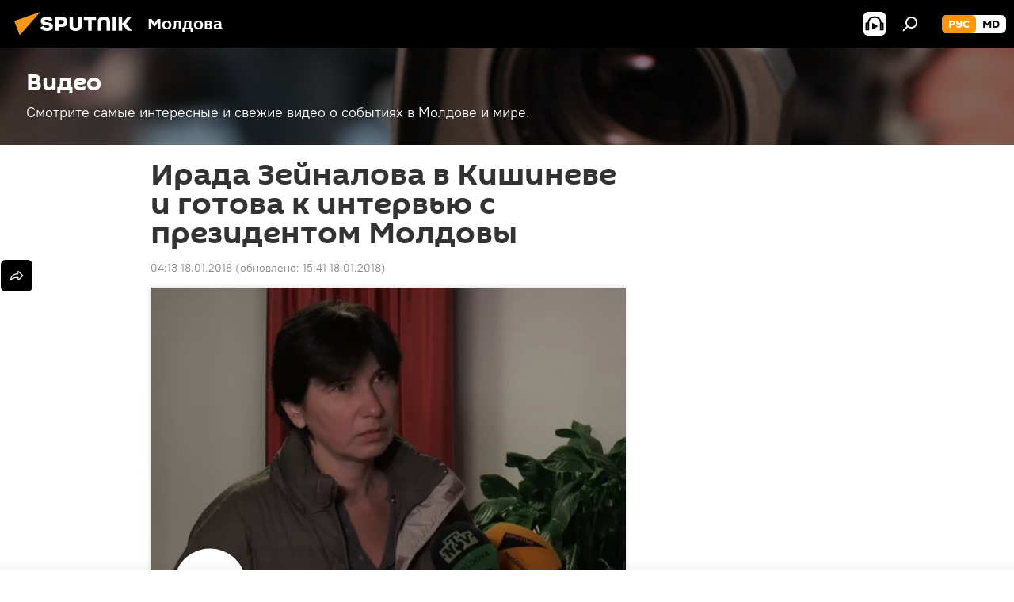

--- FILE ---
content_type: text/html; charset=utf-8
request_url: https://md.sputniknews.ru/20180118/Irada-Zejnalova-Kishinev-gotova-intervju-prezident-Moldovy-16746317.html
body_size: 22267
content:
<!DOCTYPE html><html lang="ru" data-lang="rus" data-charset="" dir="ltr"><head prefix="og: http://ogp.me/ns# fb: http://ogp.me/ns/fb# article: http://ogp.me/ns/article#"><title>Ирада Зейналова в Кишиневе и готова к интервью с президентом Молдовы - 18.01.2018, Sputnik Молдова</title><meta name="description" content="Российская журналистка Ирада Зейналова рассказала о накладке во время поездки в Молдову для интервью с президентом страны, гостеприимстве пограничников и... 18.01.2018, Sputnik Молдова"><meta name="keywords" content="мультимедиа, кишинев, россия, республика молдова, москва, игорь додон, ирада зейналова, нтв, эхо дня: самое интересное за 24 часа"><meta http-equiv="X-UA-Compatible" content="IE=edge,chrome=1"><meta http-equiv="Content-Type" content="text/html; charset=utf-8"><meta name="robots" content="index, follow, max-image-preview:large"><meta name="viewport" content="width=device-width, initial-scale=1.0, maximum-scale=1.0, user-scalable=yes"><meta name="HandheldFriendly" content="true"><meta name="MobileOptimzied" content="width"><meta name="referrer" content="always"><meta name="format-detection" content="telephone=no"><meta name="format-detection" content="address=no"><link rel="alternate" type="application/rss+xml" href="https://md.sputniknews.ru/export/rss2/archive/index.xml"><link rel="canonical" href="https://md.sputniknews.ru/20180118/Irada-Zejnalova-Kishinev-gotova-intervju-prezident-Moldovy-16746317.html"><link rel="preload" as="image" href="https://cdnn1.img.md.sputniknews.com/img/1674/62/16746241_0:0:1910:1079_600x0_80_0_0_edf27ccd9939c48c1c5d298660c6fa7b.jpg.webp"><link rel="preconnect" href="https://cdnn1.img.md.sputniknews.com/images/"><link rel="dns-prefetch" href="https://cdnn1.img.md.sputniknews.com/images/"><link rel="alternate" hreflang="ru" href="https://md.sputniknews.ru/20180118/Irada-Zejnalova-Kishinev-gotova-intervju-prezident-Moldovy-16746317.html"><link rel="alternate" hreflang="x-default" href="https://md.sputniknews.ru/20180118/Irada-Zejnalova-Kishinev-gotova-intervju-prezident-Moldovy-16746317.html"><link rel="apple-touch-icon" sizes="57x57" href="https://cdnn1.img.md.sputniknews.com/i/favicon/favicon-57x57.png"><link rel="apple-touch-icon" sizes="60x60" href="https://cdnn1.img.md.sputniknews.com/i/favicon/favicon-60x60.png"><link rel="apple-touch-icon" sizes="72x72" href="https://cdnn1.img.md.sputniknews.com/i/favicon/favicon-72x72.png"><link rel="apple-touch-icon" sizes="76x76" href="https://cdnn1.img.md.sputniknews.com/i/favicon/favicon-76x76.png"><link rel="apple-touch-icon" sizes="114x114" href="https://cdnn1.img.md.sputniknews.com/i/favicon/favicon-114x114.png"><link rel="apple-touch-icon" sizes="120x120" href="https://cdnn1.img.md.sputniknews.com/i/favicon/favicon-120x120.png"><link rel="apple-touch-icon" sizes="144x144" href="https://cdnn1.img.md.sputniknews.com/i/favicon/favicon-144x144.png"><link rel="apple-touch-icon" sizes="152x152" href="https://cdnn1.img.md.sputniknews.com/i/favicon/favicon-152x152.png"><link rel="apple-touch-icon" sizes="180x180" href="https://cdnn1.img.md.sputniknews.com/i/favicon/favicon-180x180.png"><link rel="icon" type="image/png" sizes="192x192" href="https://cdnn1.img.md.sputniknews.com/i/favicon/favicon-192x192.png"><link rel="icon" type="image/png" sizes="32x32" href="https://cdnn1.img.md.sputniknews.com/i/favicon/favicon-32x32.png"><link rel="icon" type="image/png" sizes="96x96" href="https://cdnn1.img.md.sputniknews.com/i/favicon/favicon-96x96.png"><link rel="icon" type="image/png" sizes="16x16" href="https://cdnn1.img.md.sputniknews.com/i/favicon/favicon-16x16.png"><link rel="manifest" href="/project_data/manifest.json?4"><meta name="msapplication-TileColor" content="#F4F4F4"><meta name="msapplication-TileImage" content="https://cdnn1.img.md.sputniknews.com/i/favicon/favicon-144x144.png"><meta name="theme-color" content="#F4F4F4"><link rel="shortcut icon" href="https://cdnn1.img.md.sputniknews.com/i/favicon/favicon.ico"><meta property="fb:app_id" content="565979577238890"><meta name="analytics:lang" content="rus"><meta name="analytics:title" content="Ирада Зейналова в Кишиневе и готова к интервью с президентом Молдовы - 18.01.2018, Sputnik Молдова"><meta name="analytics:keyw" content="video, multimedia, geo_Kishinev, geo_Rossija, geo_Respublika_Moldova, geo_Moskva, person_Igor_Dodon, person_Irada_Zejjnalova, organization_NTV, keyword_intervju, keyword_pogranichniki, keyword_obshhestvo, keyword_televedushhaja, keyword_zhurnalistka, _itogi_dnya24"><meta name="analytics:rubric" content=""><meta name="analytics:tags" content="Видео, Мультимедиа, Кишинев, Россия, Республика Молдова, Москва, Игорь Додон, Ирада Зейналова, НТВ, интервью, пограничники, общество, телеведущая, журналистка, Эхо дня: самое интересное за 24 часа"><meta name="analytics:site_domain" content="md.sputniknews.ru"><meta name="analytics:article_id" content="16746317"><meta name="analytics:url" content="https://md.sputniknews.ru/20180118/Irada-Zejnalova-Kishinev-gotova-intervju-prezident-Moldovy-16746317.html"><meta name="analytics:p_ts" content="1516241580"><meta name="analytics:author" content="Sputnik Молдова"><meta name="analytics:isscroll" content="0"><meta property="og:url" content="https://md.sputniknews.ru/20180118/Irada-Zejnalova-Kishinev-gotova-intervju-prezident-Moldovy-16746317.html"><meta property="og:title" content="Ирада Зейналова в Кишиневе и готова к интервью с президентом Молдовы"><meta property="og:description" content="Российская журналистка Ирада Зейналова рассказала о накладке во время поездки в Молдову для интервью с президентом страны, гостеприимстве пограничников и мамалыге, а также об отношениях Москвы и Кишинева"><meta property="og:type" content="article"><meta property="og:site_name" content="Sputnik Молдова"><meta property="og:locale" content="ru_MD"><meta property="og:image" content="https://cdnn1.img.md.sputniknews.com/img/1674/62/16746241_0:0:1910:1079_2072x0_60_0_0_0459777af510b2d1f8b91d1e4d003b07.jpg.webp"><meta name="relap-image" content="https://cdnn1.img.md.sputniknews.com/i/logo/logo-social.png"><meta name="twitter:card" content="summary_large_image"><meta name="twitter:image" content="https://cdnn1.img.md.sputniknews.com/img/1674/62/16746241_0:0:1910:1079_2072x0_60_0_0_0459777af510b2d1f8b91d1e4d003b07.jpg.webp"><meta property="article:published_time" content="20180118T0413+0200"><meta property="article:modified_time" content="20180118T1541+0200"><meta property="article:author" content="Sputnik Молдова"><link rel="author" href="https://md.sputniknews.ru"><meta property="article:section" content="Новости"><meta property="article:tag" content="Мультимедиа"><meta property="article:tag" content="Кишинев"><meta property="article:tag" content="Россия"><meta property="article:tag" content="Республика Молдова"><meta property="article:tag" content="Москва"><meta property="article:tag" content="Игорь Додон"><meta property="article:tag" content="Ирада Зейналова"><meta property="article:tag" content="НТВ"><meta property="article:tag" content="Эхо дня: самое интересное за 24 часа"><meta name="relap-entity-id" content="16746317"><meta property="og:video" content="https://nfw.ria.ru/flv/file.aspx?ID=33091130&amp;nolog=1&amp;type=mp4"><meta name="zen-verification" content="a5OLXyuWdQq0UOAJkQwXWcYnKc21LMyDQhJr2RVKntRE5NpnM4iyPIa72uJWcb0y"><link rel="amphtml" href="https://md.sputniknews.ru/amp/20180118/Irada-Zejnalova-Kishinev-gotova-intervju-prezident-Moldovy-16746317.html"><link rel="preload" as="style" onload="this.onload=null;this.rel='stylesheet'" type="text/css" href="https://cdnn1.img.md.sputniknews.com/css/libs/fonts.min.css?911eb65935"><link rel="stylesheet" type="text/css" href="https://cdnn1.img.md.sputniknews.com/css/common.min.css?9149894256"><link rel="stylesheet" type="text/css" href="https://cdnn1.img.md.sputniknews.com/css/article.min.css?913fe17605"><script src="https://cdnn1.img.md.sputniknews.com/min/js/dist/head.js?9c9052ef3"></script><script data-iub-purposes="1">var _paq = _paq || []; (function() {var stackDomain = window.location.hostname.split('.').reverse();var domain = stackDomain[1] + '.' + stackDomain[0];_paq.push(['setCDNMask', new RegExp('cdn(\\w+).img.'+domain)]); _paq.push(['setSiteId', 'sputnik_md']); _paq.push(['trackPageView']); _paq.push(['enableLinkTracking']); var d=document, g=d.createElement('script'), s=d.getElementsByTagName('script')[0]; g.type='text/javascript'; g.defer=true; g.async=true; g.src='//a.sputniknews.com/js/sputnik.js'; s.parentNode.insertBefore(g,s); } )();</script><script type="text/javascript" src="https://cdnn1.img.md.sputniknews.com/min/js/libs/banners/adfx.loader.bind.js?98d724fe2"></script><script>
                (window.yaContextCb = window.yaContextCb || []).push(() => {
                    replaceOriginalAdFoxMethods();
                    window.Ya.adfoxCode.hbCallbacks = window.Ya.adfoxCode.hbCallbacks || [];
                })
            </script><!--В <head> сайта один раз добавьте код загрузчика-->
<script>window.yaContextCb = window.yaContextCb || []</script>
<script src="https://yandex.ru/ads/system/context.js" async></script><script>var endlessScrollFirst = 16746317; var endlessScrollUrl = '/services/article/infinity/'; var endlessScrollAlgorithm = ''; var endlessScrollQueue = [70246881, 70247134, 70246810, 70246247, 70238115, 70246523, 70245691, 70245160, 70245614, 70244210, 70243510, 70243747, 70242634, 70242374, 70242314];</script><script>var endlessScrollFirst = 16746317; var endlessScrollUrl = '/services/article/infinity/'; var endlessScrollAlgorithm = ''; var endlessScrollQueue = [70246881, 70247134, 70246810, 70246247, 70238115, 70246523, 70245691, 70245160, 70245614, 70244210, 70243510, 70243747, 70242634, 70242374, 70242314];</script></head><body id="body" data-ab="a" data-emoji="0" class="site_md m-page-article "><div class="schema_org" itemscope="itemscope" itemtype="https://schema.org/WebSite"><meta itemprop="name" content="Sputnik Молдова"><meta itemprop="alternateName" content="Sputnik Молдова"><meta itemprop="description" content="Свежие события и последние новости Молдовы. Фото и видео с места событий, темы дня, происшествия, аналитика."><a itemprop="url" href="https://md.sputniknews.ru" title="Sputnik Молдова"> </a><meta itemprop="image" content="https://md.sputniknews.ru/i/logo/logo.png"></div><ul class="schema_org" itemscope="itemscope" itemtype="http://schema.org/BreadcrumbList"><li itemprop="itemListElement" itemscope="itemscope" itemtype="http://schema.org/ListItem"><meta itemprop="name" content="Sputnik Молдова"><meta itemprop="position" content="1"><meta itemprop="item" content="https://md.sputniknews.ru"><a itemprop="url" href="https://md.sputniknews.ru" title="Sputnik Молдова"> </a></li><li itemprop="itemListElement" itemscope="itemscope" itemtype="http://schema.org/ListItem"><meta itemprop="name" content="Новости"><meta itemprop="position" content="2"><meta itemprop="item" content="https://md.sputniknews.ru/20180118/"><a itemprop="url" href="https://md.sputniknews.ru/20180118/" title="Новости"> </a></li><li itemprop="itemListElement" itemscope="itemscope" itemtype="http://schema.org/ListItem"><meta itemprop="name" content="Ирада Зейналова в Кишиневе и готова к интервью с президентом Молдовы"><meta itemprop="position" content="3"><meta itemprop="item" content="https://md.sputniknews.ru/20180118/Irada-Zejnalova-Kishinev-gotova-intervju-prezident-Moldovy-16746317.html"><a itemprop="url" href="https://md.sputniknews.ru/20180118/Irada-Zejnalova-Kishinev-gotova-intervju-prezident-Moldovy-16746317.html" title="Ирада Зейналова в Кишиневе и готова к интервью с президентом Молдовы"> </a></li></ul><div class="container"><div class="banner m-before-header m-article-desktop" data-position="article_desktop_header" data-infinity="1"><aside class="banner__content"><iframe class="relap-runtime-iframe" style="position:absolute;top:-9999px;left:-9999px;visibility:hidden;" srcdoc="<script src='https://relap.io/v7/relap.js' data-relap-token='HvaPHeJmpVila25r'></script>"></iframe>


<!--AdFox START-->
<!--riaru-->
<!--Площадка: md.sputniknews.ru / * / *-->
<!--Тип баннера: 100%x-->
<!--Расположение: 38023_bn23-х120-desk-->
<div id="adfox_article_desk100_120-1_1"></div>
<script>
    window.yaContextCb.push(()=>{
        Ya.adfoxCode.create({
            ownerId: 249922,
        containerId: 'adfox_article_desk100_120-1_1',
            params: {
                pp: 'kwm',
            ps: 'ckbh',
            p2: 'fluh',
            puid1: '',
            puid2: '',
            puid3: '',
            puid4: 'video:multimedia:geo_Kishinev:geo_Rossija:geo_Respublika_Moldova:geo_Moskva:person_Igor_Dodon:person_Irada_Zejjnalova:organization_NTV:keyword_intervju:keyword_pogranichniki:keyword_obshhestvo:keyword_televedushhaja:keyword_zhurnalistka:_itogi_dnya24',
            puid5: ''
            }
        })
    })
</script></aside></div><div class="banner m-before-header m-article-mobile" data-position="article_mobile_header" data-infinity="1"><aside class="banner__content"><!--AdFox START-->
<!--riaru-->
<!--Площадка: md.sputniknews.ru / * / *-->
<!--Тип баннера: 100%x-->
<!--Расположение: 38028_bn28-х100-mob-->
<div id="adfox_article_mob-1-100-300_1"></div>
<script>
    window.yaContextCb.push(()=>{
        Ya.adfoxCode.create({
            ownerId: 249922,
        containerId: 'adfox_article_mob-1-100-300_1',
            params: {
                pp: 'bqnl',
            ps: 'ckbh',
            p2: 'fluh',
            puid1: '',
            puid2: '',
            puid3: '',
            puid4: 'video:multimedia:geo_Kishinev:geo_Rossija:geo_Respublika_Moldova:geo_Moskva:person_Igor_Dodon:person_Irada_Zejjnalova:organization_NTV:keyword_intervju:keyword_pogranichniki:keyword_obshhestvo:keyword_televedushhaja:keyword_zhurnalistka:_itogi_dnya24',
            puid5: ''
            }
        })
    })
</script></aside></div></div><div class="page" id="page"><div id="alerts"><script type="text/template" id="alertAfterRegisterTemplate">
                    
                        <div class="auth-alert m-hidden" id="alertAfterRegister">
                            <div class="auth-alert__text">
                                <%- data.success_title %> <br />
                                <%- data.success_email_1 %>
                                <span class="m-email"></span>
                                <%- data.success_email_2 %>
                            </div>
                            <div class="auth-alert__btn">
                                <button class="form__btn m-min m-black confirmEmail">
                                    <%- data.send %>
                                </button>
                            </div>
                        </div>
                    
                </script><script type="text/template" id="alertAfterRegisterNotifyTemplate">
                    
                        <div class="auth-alert" id="alertAfterRegisterNotify">
                            <div class="auth-alert__text">
                                <%- data.golink_1 %>
                                <span class="m-email">
                                    <%- user.mail %>
                                </span>
                                <%- data.golink_2 %>
                            </div>
                            <% if (user.registerConfirmCount <= 2 ) {%>
                                <div class="auth-alert__btn">
                                    <button class="form__btn m-min m-black confirmEmail">
                                        <%- data.send %>
                                    </button>
                                </div>
                            <% } %>
                        </div>
                    
                </script></div><div class="anchor" id="anchor"><div class="header " id="header"><div class="m-relative"><div class="container m-header"><div class="header__wrap"><div class="header__name"><div class="header__logo"><a href="/" title="Sputnik Молдова"><svg xmlns="http://www.w3.org/2000/svg" width="176" height="44" viewBox="0 0 176 44" fill="none"><path class="chunk_1" fill-rule="evenodd" clip-rule="evenodd" d="M45.8073 18.3817C45.8073 19.5397 47.1661 19.8409 49.3281 20.0417C54.1074 20.4946 56.8251 21.9539 56.8461 25.3743C56.8461 28.7457 54.2802 30.9568 48.9989 30.9568C44.773 30.9568 42.1067 29.1496 41 26.5814L44.4695 24.5688C45.3754 25.9277 46.5334 27.0343 49.4005 27.0343C51.3127 27.0343 52.319 26.4296 52.319 25.5751C52.319 24.5665 51.6139 24.2163 48.3942 23.866C43.7037 23.3617 41.3899 22.0029 41.3899 18.5824C41.3899 15.9675 43.3511 13 48.9359 13C52.9611 13 55.6274 14.8095 56.4305 17.1746L53.1105 19.1358C53.0877 19.1012 53.0646 19.0657 53.041 19.0295C52.4828 18.1733 51.6672 16.9224 48.6744 16.9224C46.914 16.9224 45.8073 17.4758 45.8073 18.3817ZM67.4834 13.3526H59.5918V30.707H64.0279V26.0794H67.4484C72.1179 26.0794 75.0948 24.319 75.0948 19.6401C75.0854 15.3138 72.6199 13.3526 67.4834 13.3526ZM67.4834 22.206H64.0186V17.226H67.4834C69.8975 17.226 70.654 18.0291 70.654 19.6891C70.6587 21.6527 69.6524 22.206 67.4834 22.206ZM88.6994 24.7206C88.6994 26.2289 87.4924 27.0857 85.3794 27.0857C83.3178 27.0857 82.1597 26.2289 82.1597 24.7206V13.3526H77.7236V25.0264C77.7236 28.6477 80.7425 30.9615 85.4704 30.9615C89.9999 30.9615 93.1168 28.8601 93.1168 25.0264V13.3526H88.6808L88.6994 24.7206ZM136.583 13.3526H132.159V30.7023H136.583V13.3526ZM156.097 13.3526L149.215 21.9235L156.45 30.707H151.066L144.276 22.4559V30.707H139.85V13.3526H144.276V21.8021L151.066 13.3526H156.097ZM95.6874 17.226H101.221V30.707H105.648V17.226H111.181V13.3526H95.6874V17.226ZM113.49 18.7342C113.49 15.2134 116.458 13 121.085 13C125.715 13 128.888 15.0616 128.902 18.7342V30.707H124.466V18.935C124.466 17.6789 123.259 16.8734 121.146 16.8734C119.094 16.8734 117.926 17.6789 117.926 18.935V30.707H113.49V18.7342Z" fill="white"></path><path class="chunk_2" d="M41 7L14.8979 36.5862L8 18.431L41 7Z" fill="#F8961D"></path></svg></a></div><div class="header__project"><span class="header__project-title">Молдова</span></div></div><div class="header__controls" data-nosnippet=""><div class="share m-header" data-id="16746317" data-url="https://md.sputniknews.ru/20180118/Irada-Zejnalova-Kishinev-gotova-intervju-prezident-Moldovy-16746317.html" data-title="Ирада Зейналова в Кишиневе и готова к интервью с президентом Молдовы"></div><div class="header__menu"><span class="header__menu-item header__menu-item-radioButton" id="radioButton" data-stream="https://nfw.ria.ru/flv/audio.aspx?ID=68862011&amp;type=mp3"><svg class="svg-icon"><use xmlns:xlink="http://www.w3.org/1999/xlink" xlink:href="/i/sprites/package/inline.svg?63#radio2"></use></svg></span><span class="header__menu-item" data-modal-open="search"><svg class="svg-icon"><use xmlns:xlink="http://www.w3.org/1999/xlink" xlink:href="/i/sprites/package/inline.svg?63#search"></use></svg></span></div><div class="switcher m-double"><div class="switcher__label"><span class="switcher__title">рус</span><span class="switcher__icon"><svg class="svg-icon"><use xmlns:xlink="http://www.w3.org/1999/xlink" xlink:href="/i/sprites/package/inline.svg?63#arrowDown"></use></svg></span></div><div class="switcher__dropdown"><div translate="no" class="notranslate"><div class="switcher__list"><a href="https://md.sputniknews.ru/" class="switcher__link m-selected"><span class="switcher__project">Sputnik Молдова</span><span class="switcher__abbr" data-abbr="рус">рус</span><i class="switcher__accept"><svg class="svg-icon"><use xmlns:xlink="http://www.w3.org/1999/xlink" xlink:href="/i/sprites/package/inline.svg?63#ok"></use></svg></i></a><a href="https://md.sputniknews.com/" class="switcher__link"><span class="switcher__project">Sputnik Moldova</span><span class="switcher__abbr" data-abbr="md">md</span></a></div></div></div></div></div></div></div></div></div></div><script>var GLOBAL = GLOBAL || {}; GLOBAL.translate = {}; GLOBAL.rtl = 0; GLOBAL.lang = "rus"; GLOBAL.design = "md"; GLOBAL.charset = ""; GLOBAL.project = "sputnik_md"; GLOBAL.htmlCache = 1; GLOBAL.translate.search = {}; GLOBAL.translate.search.notFound = "Ничего не найдено"; GLOBAL.translate.search.stringLenght = "Введите больше букв для поиска"; GLOBAL.www = "https://md.sputniknews.ru"; GLOBAL.seo = {}; GLOBAL.seo.title = ""; GLOBAL.seo.keywords = ""; GLOBAL.seo.description = ""; GLOBAL.sock = {}; GLOBAL.sock.server = "https://cm.sputniknews.com/chat"; GLOBAL.sock.lang = "rus"; GLOBAL.sock.project = "sputnik_md"; GLOBAL.social = {}; GLOBAL.social.fbID = "565979577238890"; GLOBAL.share = [ { name: 'telegram', mobile: false },{ name: 'odnoklassniki', mobile: false },{ name: 'vk', mobile: false },{ name: 'twitter', mobile: false },{ name: 'whatsapp', mobile: false },{ name: 'messenger', mobile: true } ]; GLOBAL.csrf_token = ''; GLOBAL.search = {}; GLOBAL.auth = {}; GLOBAL.auth.status = 'error'; GLOBAL.auth.provider = ''; GLOBAL.auth.twitter = '/id/twitter/request/'; GLOBAL.auth.facebook = '/id/facebook/request/'; GLOBAL.auth.vkontakte = '/id/vkontakte/request/'; GLOBAL.auth.google = '/id/google/request/'; GLOBAL.auth.ok = '/id/ok/request/'; GLOBAL.auth.apple = '/id/apple/request/'; GLOBAL.auth.moderator = ''; GLOBAL.user = {}; GLOBAL.user.id = ""; GLOBAL.user.emailActive = ""; GLOBAL.user.registerConfirmCount = 0; GLOBAL.article = GLOBAL.article || {}; GLOBAL.article.id = 16746317; GLOBAL.article.chat_expired = !!1; GLOBAL.chat = GLOBAL.chat || {}; GLOBAL.chat.show = !!1; GLOBAL.locale = {"convertDate":{"yesterday":"\u0432\u0447\u0435\u0440\u0430","hours":{"nominative":"%{s} \u043c\u0438\u043d\u0443\u0442\u0443 \u043d\u0430\u0437\u0430\u0434","genitive":"%{s} \u043c\u0438\u043d\u0443\u0442\u044b \u043d\u0430\u0437\u0430\u0434"},"minutes":{"nominative":"%{s} \u0447\u0430\u0441 \u043d\u0430\u0437\u0430\u0434","genitive":"%{s} \u0447\u0430\u0441\u0430 \u043d\u0430\u0437\u0430\u0434"}},"js_templates":{"unread":"\u041d\u0435\u043f\u0440\u043e\u0447\u0438\u0442\u0430\u043d\u043d\u044b\u0435","you":"\u0412\u044b","author":"\u0430\u0432\u0442\u043e\u0440","report":"\u041f\u043e\u0436\u0430\u043b\u043e\u0432\u0430\u0442\u044c\u0441\u044f","reply":"\u041e\u0442\u0432\u0435\u0442\u0438\u0442\u044c","block":"\u0417\u0430\u0431\u043b\u043e\u043a\u0438\u0440\u043e\u0432\u0430\u0442\u044c","remove":"\u0423\u0434\u0430\u043b\u0438\u0442\u044c","closeall":"\u0417\u0430\u043a\u0440\u044b\u0442\u044c \u0432\u0441\u0435","notifications":"Notificaciones","disable_twelve":"\u041e\u0442\u043a\u043b\u044e\u0447\u0438\u0442\u044c \u043d\u0430 12 \u0447\u0430\u0441\u043e\u0432","new_message":"\u041d\u043e\u0432\u043e\u0435 \u0441\u043e\u043e\u0431\u0449\u0435\u043d\u0438\u0435 \u043e\u0442sputniknews.ru","acc_block":"\u0412\u0430\u0448 \u0430\u043a\u043a\u0430\u0443\u043d\u0442 \u0437\u0430\u0431\u043b\u043e\u043a\u0438\u0440\u043e\u0432\u0430\u043d \u0430\u0434\u043c\u0438\u043d\u0438\u0441\u0442\u0440\u0430\u0442\u043e\u0440\u043e\u043c \u0441\u0430\u0439\u0442\u0430","acc_unblock":"\u0412\u0430\u0448 \u0430\u043a\u043a\u0430\u0443\u043d\u0442 \u0440\u0430\u0437\u0431\u043b\u043e\u043a\u0438\u0440\u043e\u0432\u0430\u043d \u0430\u0434\u043c\u0438\u043d\u0438\u0441\u0442\u0440\u0430\u0442\u043e\u0440\u043e\u043c \u0441\u0430\u0439\u0442\u0430","you_subscribe_1":"\u0412\u044b \u043f\u043e\u0434\u043f\u0438\u0441\u0430\u043d\u044b \u043d\u0430 \u0442\u0435\u043c\u0443 ","you_subscribe_2":"\u0423\u043f\u0440\u0430\u0432\u043b\u044f\u0442\u044c \u0441\u0432\u043e\u0438\u043c\u0438 \u043f\u043e\u0434\u043f\u0438\u0441\u043a\u0430\u043c\u0438 \u0432\u044b \u043c\u043e\u0436\u0435\u0442\u0435 \u0432 \u043b\u0438\u0447\u043d\u043e\u043c \u043a\u0430\u0431\u0438\u043d\u0435\u0442\u0435","you_received_warning_1":"\u0412\u044b \u043f\u043e\u043b\u0443\u0447\u0438\u043b\u0438 ","you_received_warning_2":" \u043f\u0440\u0435\u0434\u0443\u043f\u0440\u0435\u0436\u0434\u0435\u043d\u0438\u0435. \u0423\u0432\u0430\u0436\u0430\u0439\u0442\u0435 \u0434\u0440\u0443\u0433\u0438\u0445 \u0443\u0447\u0430\u0441\u0442\u043d\u0438\u043a\u043e\u0432 \u0438 \u043d\u0435 \u043d\u0430\u0440\u0443\u0448\u0430\u0439\u0442\u0435 \u043f\u0440\u0430\u0432\u0438\u043b\u0430 \u043a\u043e\u043c\u043c\u0435\u043d\u0442\u0438\u0440\u043e\u0432\u0430\u043d\u0438\u044f. \u041f\u043e\u0441\u043b\u0435 \u0442\u0440\u0435\u0442\u044c\u0435\u0433\u043e \u043d\u0430\u0440\u0443\u0448\u0435\u043d\u0438\u044f \u0432\u044b \u0431\u0443\u0434\u0435\u0442\u0435 \u0437\u0430\u0431\u043b\u043e\u043a\u0438\u0440\u043e\u0432\u0430\u043d\u044b \u043d\u0430 12 \u0447\u0430\u0441\u043e\u0432.","block_time":"\u0421\u0440\u043e\u043a \u0431\u043b\u043e\u043a\u0438\u0440\u043e\u0432\u043a\u0438: ","hours":" \u0447\u0430\u0441\u043e\u0432","forever":"\u043d\u0430\u0432\u0441\u0435\u0433\u0434\u0430","feedback":"\u0421\u0432\u044f\u0437\u0430\u0442\u044c\u0441\u044f","my_subscriptions":"\u041c\u043e\u0438 \u043f\u043e\u0434\u043f\u0438\u0441\u043a\u0438","rules":"\u041f\u0440\u0430\u0432\u0438\u043b\u0430 \u043a\u043e\u043c\u043c\u0435\u043d\u0442\u0438\u0440\u043e\u0432\u0430\u043d\u0438\u044f \u043c\u0430\u0442\u0435\u0440\u0438\u0430\u043b\u043e\u0432","chat":"\u0427\u0430\u0442: ","chat_new_messages":"\u041d\u043e\u0432\u044b\u0435 \u0441\u043e\u043e\u0431\u0449\u0435\u043d\u0438\u044f \u0432 \u0447\u0430\u0442\u0435","chat_moder_remove_1":"\u0412\u0430\u0448\u0435 \u0441\u043e\u043e\u0431\u0449\u0435\u043d\u0438\u0435 ","chat_moder_remove_2":" \u0431\u044b\u043b\u043e \u0443\u0434\u0430\u043b\u0435\u043d\u043e \u0430\u0434\u043c\u0438\u043d\u0438\u0441\u0442\u0440\u0430\u0442\u043e\u0440\u043e\u043c","chat_close_time_1":"\u0412 \u0447\u0430\u0442\u0435 \u043d\u0438\u043a\u0442\u043e \u043d\u0435 \u043f\u0438\u0441\u0430\u043b \u0431\u043e\u043b\u044c\u0448\u0435 12 \u0447\u0430\u0441\u043e\u0432, \u043e\u043d \u0437\u0430\u043a\u0440\u043e\u0435\u0442\u0441\u044f \u0447\u0435\u0440\u0435\u0437 ","chat_close_time_2":" \u0447\u0430\u0441\u043e\u0432","chat_new_emoji_1":"\u041d\u043e\u0432\u044b\u0435 \u0440\u0435\u0430\u043a\u0446\u0438\u0438 ","chat_new_emoji_2":" \u0432\u0430\u0448\u0435\u043c\u0443 \u0441\u043e\u043e\u0431\u0449\u0435\u043d\u0438\u044e ","chat_message_reply_1":"\u041d\u0430 \u0432\u0430\u0448 \u043a\u043e\u043c\u043c\u0435\u043d\u0442\u0430\u0440\u0438\u0439 ","chat_message_reply_2":" \u043e\u0442\u0432\u0435\u0442\u0438\u043b \u043f\u043e\u043b\u044c\u0437\u043e\u0432\u0430\u0442\u0435\u043b\u044c ","chat_verify_message":"\n \u0421\u043f\u0430\u0441\u0438\u0431\u043e! \u0412\u0430\u0448\u0435 \u0441\u043e\u043e\u0431\u0449\u0435\u043d\u0438\u0435 \u0431\u0443\u0434\u0435\u0442 \u043e\u043f\u0443\u0431\u043b\u0438\u043a\u043e\u0432\u0430\u043d\u043e \u043f\u043e\u0441\u043b\u0435 \u043f\u0440\u043e\u0432\u0435\u0440\u043a\u0438 \u043c\u043e\u0434\u0435\u0440\u0430\u0442\u043e\u0440\u0430\u043c\u0438 \u0441\u0430\u0439\u0442\u0430.\n ","emoji_1":"\u041d\u0440\u0430\u0432\u0438\u0442\u0441\u044f","emoji_2":"\u0425\u0430-\u0425\u0430","emoji_3":"\u0423\u0434\u0438\u0432\u0438\u0442\u0435\u043b\u044c\u043d\u043e","emoji_4":"\u0413\u0440\u0443\u0441\u0442\u043d\u043e","emoji_5":"\u0412\u043e\u0437\u043c\u0443\u0442\u0438\u0442\u0435\u043b\u044c\u043d\u043e","emoji_6":"\u041d\u0435 \u043d\u0440\u0430\u0432\u0438\u0442\u0441\u044f","site_subscribe_podcast":{"success":"\u0421\u043f\u0430\u0441\u0438\u0431\u043e, \u0432\u044b \u043f\u043e\u0434\u043f\u0438\u0441\u0430\u043d\u044b \u043d\u0430 \u0440\u0430\u0441\u0441\u044b\u043b\u043a\u0443! \u041d\u0430\u0441\u0442\u0440\u043e\u0438\u0442\u044c \u0438\u043b\u0438 \u043e\u0442\u043c\u0435\u043d\u0438\u0442\u044c \u043f\u043e\u0434\u043f\u0438\u0441\u043a\u0443 \u043c\u043e\u0436\u043d\u043e \u0432 \u043b\u0438\u0447\u043d\u043e\u043c \u043a\u0430\u0431\u0438\u043d\u0435\u0442\u0435","subscribed":"\u0412\u044b \u0443\u0436\u0435 \u043f\u043e\u0434\u043f\u0438\u0441\u0430\u043d\u044b \u043d\u0430 \u044d\u0442\u0443 \u0440\u0430\u0441\u0441\u044b\u043b\u043a\u0443","error":"\u041f\u0440\u043e\u0438\u0437\u043e\u0448\u043b\u0430 \u043d\u0435\u043f\u0440\u0435\u0434\u0432\u0438\u0434\u0435\u043d\u043d\u0430\u044f \u043e\u0448\u0438\u0431\u043a\u0430. \u041f\u043e\u0436\u0430\u043b\u0443\u0439\u0441\u0442\u0430, \u043f\u043e\u0432\u0442\u043e\u0440\u0438\u0442\u0435 \u043f\u043e\u043f\u044b\u0442\u043a\u0443 \u043f\u043e\u0437\u0436\u0435"}},"smartcaptcha":{"site_key":"ysc1_Zf0zfLRI3tRHYHJpbX6EjjBcG1AhG9LV0dmZQfJu8ba04c1b"}}; GLOBAL = {...GLOBAL, ...{"subscribe":{"email":"\u0412\u0432\u0435\u0434\u0438\u0442\u0435 e-mail","button":"\u041f\u043e\u0434\u043f\u0438\u0441\u0430\u0442\u044c\u0441\u044f","send":"\u0421\u043f\u0430\u0441\u0438\u0431\u043e, \u0432\u0430\u043c \u043e\u0442\u043f\u0440\u0430\u0432\u043b\u0435\u043d\u043e \u043f\u0438\u0441\u044c\u043c\u043e \u0441\u043e \u0441\u0441\u044b\u043b\u043a\u043e\u0439 \u0434\u043b\u044f \u043f\u043e\u0434\u0442\u0432\u0435\u0440\u0436\u0434\u0435\u043d\u0438\u044f \u043f\u043e\u0434\u043f\u0438\u0441\u043a\u0438","subscribe":"\u0421\u043f\u0430\u0441\u0438\u0431\u043e, \u0432\u044b \u043f\u043e\u0434\u043f\u0438\u0441\u0430\u043d\u044b \u043d\u0430 \u0440\u0430\u0441\u0441\u044b\u043b\u043a\u0443! \u041d\u0430\u0441\u0442\u0440\u043e\u0438\u0442\u044c \u0438\u043b\u0438 \u043e\u0442\u043c\u0435\u043d\u0438\u0442\u044c \u043f\u043e\u0434\u043f\u0438\u0441\u043a\u0443 \u043c\u043e\u0436\u043d\u043e \u0432 \u043b\u0438\u0447\u043d\u043e\u043c \u043a\u0430\u0431\u0438\u043d\u0435\u0442\u0435","confirm":"\u0412\u044b \u0443\u0436\u0435 \u043f\u043e\u0434\u043f\u0438\u0441\u0430\u043d\u044b \u043d\u0430 \u044d\u0442\u0443 \u0440\u0430\u0441\u0441\u044b\u043b\u043a\u0443","registration":{"@attributes":{"button":"\u0417\u0430\u0440\u0435\u0433\u0438\u0441\u0442\u0440\u0438\u0440\u043e\u0432\u0430\u0442\u044c\u0441\u044f"}},"social":{"@attributes":{"count":"11"},"comment":[{},{}],"item":[{"@attributes":{"type":"yt","title":"YouTube"}},{"@attributes":{"type":"sc","title":"SoundCloud"}},{"@attributes":{"type":"ok","title":"odnoklassniki"}},{"@attributes":{"type":"tw","title":"twitter"}},{"@attributes":{"type":"tam","title":"tamtam"}},{"@attributes":{"type":"vk","title":"vkontakte"}},{"@attributes":{"type":"tg","title":"telegram"}},{"@attributes":{"type":"yd","title":"yandex dzen"}},{"@attributes":{"type":"vb","title":"viber"}}]}}}}; GLOBAL.js = {}; GLOBAL.js.videoplayer = "https://cdnn1.img.md.sputniknews.com/min/js/dist/videoplayer.js?9651130d6"; GLOBAL.userpic = "/userpic/"; GLOBAL.gmt = ""; GLOBAL.tz = "+0200"; GLOBAL.projectList = [ { title: 'Международный', country: [ { title: 'Английский', url: 'https://sputnikglobe.com', flag: 'flags-INT', lang: 'International', lang2: 'English' }, ] }, { title: 'Ближний Восток', country: [ { title: 'Арабский', url: 'https://sarabic.ae/', flag: 'flags-INT', lang: 'Sputnik عربي', lang2: 'Arabic' }, { title: 'Турецкий', url: 'https://anlatilaninotesi.com.tr/', flag: 'flags-TUR', lang: 'Türkiye', lang2: 'Türkçe' }, { title: 'Фарси', url: 'https://spnfa.ir/', flag: 'flags-INT', lang: 'Sputnik ایران', lang2: 'Persian' }, { title: 'Дари', url: 'https://sputnik.af/', flag: 'flags-INT', lang: 'Sputnik افغانستان', lang2: 'Dari' }, ] }, { title: 'Латинская Америка', country: [ { title: 'Испанский', url: 'https://noticiaslatam.lat/', flag: 'flags-INT', lang: 'Mundo', lang2: 'Español' }, { title: 'Португальский', url: 'https://noticiabrasil.net.br/', flag: 'flags-BRA', lang: 'Brasil', lang2: 'Português' }, ] }, { title: 'Южная Азия', country: [ { title: 'Хинди', url: 'https://hindi.sputniknews.in', flag: 'flags-IND', lang: 'भारत', lang2: 'हिंदी' }, { title: 'Английский', url: 'https://sputniknews.in', flag: 'flags-IND', lang: 'India', lang2: 'English' }, ] }, { title: 'Восточная и Юго-Восточная Азия', country: [ { title: 'Вьетнамский', url: 'https://kevesko.vn/', flag: 'flags-VNM', lang: 'Việt Nam', lang2: 'Tiếng Việt' }, { title: 'Японский', url: 'https://sputniknews.jp/', flag: 'flags-JPN', lang: '日本', lang2: '日本語' }, { title: 'Китайский', url: 'https://sputniknews.cn/', flag: 'flags-CHN', lang: '中国', lang2: '中文' }, ] }, { title: 'Центральная Азия', country: [ { title: 'Казахский', url: 'https://sputnik.kz/', flag: 'flags-KAZ', lang: 'Қазақстан', lang2: 'Қазақ тілі' }, { title: 'Киргизский', url: 'https://sputnik.kg/', flag: 'flags-KGZ', lang: 'Кыргызстан', lang2: 'Кыргызча' }, { title: 'Узбекский', url: 'https://oz.sputniknews.uz/', flag: 'flags-UZB', lang: 'Oʻzbekiston', lang2: 'Ўзбекча' }, { title: 'Таджикский', url: 'https://sputnik.tj/', flag: 'flags-TJK', lang: 'Тоҷикистон', lang2: 'Тоҷикӣ' }, ] }, { title: 'Африка', country: [ { title: 'Французский', url: 'https://fr.sputniknews.africa/', flag: 'flags-INT', lang: 'Afrique', lang2: 'Français' }, { title: 'Английский', url: 'https://en.sputniknews.africa', flag: 'flags-INT', lang: 'Africa', lang2: 'English' }, ] }, { title: 'Закавказье', country: [ { title: 'Армянский', url: 'https://arm.sputniknews.ru/', flag: 'flags-ARM', lang: 'Արմենիա', lang2: 'Հայերեն' }, { title: 'Абхазский', url: 'https://sputnik-abkhazia.info/', flag: 'flags-ABH', lang: 'Аҧсны', lang2: 'Аҧсышәала' }, { title: 'Осетинский', url: 'https://sputnik-ossetia.com/', flag: 'flags-OST', lang: 'Хуссар Ирыстон', lang2: 'Иронау' }, { title: 'Грузинский', url: 'https://sputnik-georgia.com/', flag: 'flags-GEO', lang: 'საქართველო', lang2: 'ქართული' }, { title: 'Азербайджанский', url: 'https://sputnik.az/', flag: 'flags-AZE', lang: 'Azərbaycan', lang2: 'Аzərbaycanca' }, ] }, { title: 'Европа', country: [ { title: 'Сербский', url: 'https://sputnikportal.rs/', flag: 'flags-SRB', lang: 'Србиjа', lang2: 'Српски' }, { title: 'Русский', url: 'https://lv.sputniknews.ru/', flag: 'flags-LVA', lang: 'Latvija', lang2: 'Русский' }, { title: 'Русский', url: 'https://lt.sputniknews.ru/', flag: 'flags-LTU', lang: 'Lietuva', lang2: 'Русский' }, { title: 'Молдавский', url: 'https://md.sputniknews.com/', flag: 'flags-MDA', lang: 'Moldova', lang2: 'Moldovenească' }, { title: 'Белорусский', url: 'https://bel.sputnik.by/', flag: 'flags-BLR', lang: 'Беларусь', lang2: 'Беларускi' } ] }, ];</script><div class="wrapper" id="endless" data-infinity-max-count="2"><div class="endless__item " data-infinity="1" data-supertag="1" data-remove-fat="0" data-advertisement-project="0" data-remove-advertisement="0" data-id="16746317" data-date="20180118" data-endless="1" data-domain="md.sputniknews.ru" data-project="sputnik_md" data-url="/20180118/Irada-Zejnalova-Kishinev-gotova-intervju-prezident-Moldovy-16746317.html" data-full-url="https://md.sputniknews.ru/20180118/Irada-Zejnalova-Kishinev-gotova-intervju-prezident-Moldovy-16746317.html" data-title="Ирада Зейналова в Кишиневе и готова к интервью с президентом Молдовы" data-published="2018-01-18T04:13+0200" data-text-length="0" data-keywords="мультимедиа, кишинев, россия, республика молдова, москва, игорь додон, ирада зейналова, нтв, эхо дня: самое интересное за 24 часа" data-author="Sputnik Молдова" data-analytics-keyw="multimedia, geo_Kishinev, geo_Rossija, geo_Respublika_Moldova, geo_Moskva, person_Igor_Dodon, person_Irada_Zejjnalova, organization_NTV, _itogi_dnya24" data-analytics-rubric="" data-analytics-tags="Видео, Мультимедиа, Кишинев, Россия, Республика Молдова, Москва, Игорь Додон, Ирада Зейналова, НТВ, интервью, пограничники, общество, телеведущая, журналистка, Эхо дня: самое интересное за 24 часа" data-article-show="" data-chat-expired="" data-pts="1516241580" data-article-type="video" data-is-scroll="1" data-head-title="Ирада Зейналова в Кишиневе и готова к интервью с президентом Молдовы - Sputnik Молдова, 18.01.2018"><a href="/video/" class="container article__supertag-header m-video m-media" title="Видео"><div class="article__supertag-header-media"><img media-type="ar6x1" data-source-sid="cc_by_20" alt="Видеокамера - Sputnik Молдова" title="Видеокамера" src="https://cdnn1.img.md.sputniknews.com/img/1346/76/13467656_0:268:1080:448_1920x0_80_0_0_289aaefb834bf9f2489860fdf1a25376.jpg.webp"></div><div class="article__supertag-header-align"><div class="article__supertag-header-title">Видео</div><div class="article__supertag-header-announce">Смотрите самые интересные и свежие видео о событиях в Молдове и мире.</div></div></a><div class="container m-content"><div class="layout"><div class="article "><div class="article__meta" itemscope="" itemtype="https://schema.org/Article"><div itemprop="mainEntityOfPage">https://md.sputniknews.ru/20180118/Irada-Zejnalova-Kishinev-gotova-intervju-prezident-Moldovy-16746317.html</div><a itemprop="url" href="https://md.sputniknews.ru/20180118/Irada-Zejnalova-Kishinev-gotova-intervju-prezident-Moldovy-16746317.html" title="Ирада Зейналова в Кишиневе и готова к интервью с президентом Молдовы"></a><div itemprop="headline">Ирада Зейналова в Кишиневе и готова к интервью с президентом Молдовы</div><div itemprop="name">Ирада Зейналова в Кишиневе и готова к интервью с президентом Молдовы</div><div itemprop="alternateName">Sputnik Молдова</div><div itemprop="description">Российская журналистка Ирада Зейналова рассказала о накладке во время поездки в Молдову для интервью с президентом страны, гостеприимстве пограничников и... 18.01.2018, Sputnik Молдова</div><div itemprop="datePublished">2018-01-18T04:13+0200</div><div itemprop="dateCreated">2018-01-18T04:13+0200</div><div itemprop="dateModified">2018-01-18T15:41+0200</div><div itemprop="associatedMedia">https://cdnn1.img.md.sputniknews.com/img/1674/62/16746241_0:0:1910:1079_1920x0_80_0_0_340343d18e8606eccaf569965cbeb9b8.jpg.webp</div><div itemprop="contentLocation">кишинев</div><div itemprop="contentLocation">россия</div><div itemprop="contentLocation">республика молдова</div><div itemprop="contentLocation">москва</div><div itemprop="copyrightHolder" itemscope="" itemtype="http://schema.org/Organization"><div itemprop="name">Sputnik Молдова</div><a itemprop="url" href="https://md.sputniknews.ru" title="Sputnik Молдова"> </a><div itemprop="email">media@sputniknews.com</div><div itemprop="telephone">+74956456601</div><div itemprop="legalName">MIA „Rossiya Segodnya“</div><a itemprop="sameAs" href="https://t.me/rusputnikmd_2"> </a><a itemprop="sameAs" href="https://ok.ru/group/52780344148123"> </a><a itemprop="sameAs" href="https://max.ru/sputnikmd"> </a><a itemprop="sameAs" href="https://vk.ru/ru_sputnik_md"> </a><a itemprop="sameAs" href="https://dzen.ru/ru.sputnik.md"> </a><div itemprop="logo" itemscope="" itemtype="https://schema.org/ImageObject"><a itemprop="url" href="https://md.sputniknews.ru/i/logo/logo.png" title="Sputnik Молдова"> </a><a itemprop="contentUrl" href="https://md.sputniknews.ru/i/logo/logo.png" title="Sputnik Молдова"> </a><div itemprop="width">252</div><div itemprop="height">60</div></div></div><div itemprop="copyrightYear">2018</div><div itemprop="creator" itemscope="" itemtype="http://schema.org/Organization"><div itemprop="name">Sputnik Молдова</div><a itemprop="url" href="https://md.sputniknews.ru" title="Sputnik Молдова"> </a><div itemprop="email">media@sputniknews.com</div><div itemprop="telephone">+74956456601</div><div itemprop="legalName">MIA „Rossiya Segodnya“</div><a itemprop="sameAs" href="https://t.me/rusputnikmd_2"> </a><a itemprop="sameAs" href="https://ok.ru/group/52780344148123"> </a><a itemprop="sameAs" href="https://max.ru/sputnikmd"> </a><a itemprop="sameAs" href="https://vk.ru/ru_sputnik_md"> </a><a itemprop="sameAs" href="https://dzen.ru/ru.sputnik.md"> </a><div itemprop="logo" itemscope="" itemtype="https://schema.org/ImageObject"><a itemprop="url" href="https://md.sputniknews.ru/i/logo/logo.png" title="Sputnik Молдова"> </a><a itemprop="contentUrl" href="https://md.sputniknews.ru/i/logo/logo.png" title="Sputnik Молдова"> </a><div itemprop="width">252</div><div itemprop="height">60</div></div></div><div itemprop="genre">Новости</div><div itemprop="inLanguage">ru_MD</div><div itemprop="sourceOrganization" itemscope="" itemtype="http://schema.org/Organization"><div itemprop="name">Sputnik Молдова</div><a itemprop="url" href="https://md.sputniknews.ru" title="Sputnik Молдова"> </a><div itemprop="email">media@sputniknews.com</div><div itemprop="telephone">+74956456601</div><div itemprop="legalName">MIA „Rossiya Segodnya“</div><a itemprop="sameAs" href="https://t.me/rusputnikmd_2"> </a><a itemprop="sameAs" href="https://ok.ru/group/52780344148123"> </a><a itemprop="sameAs" href="https://max.ru/sputnikmd"> </a><a itemprop="sameAs" href="https://vk.ru/ru_sputnik_md"> </a><a itemprop="sameAs" href="https://dzen.ru/ru.sputnik.md"> </a><div itemprop="logo" itemscope="" itemtype="https://schema.org/ImageObject"><a itemprop="url" href="https://md.sputniknews.ru/i/logo/logo.png" title="Sputnik Молдова"> </a><a itemprop="contentUrl" href="https://md.sputniknews.ru/i/logo/logo.png" title="Sputnik Молдова"> </a><div itemprop="width">252</div><div itemprop="height">60</div></div></div><div itemprop="video" itemscope="itemscope" itemtype="https://schema.org/VideoObject"><div itemprop="name">Ирада Зейналова в Кишиневе и готова к интервью с президентом Молдовы</div><div itemprop="alternateName">Sputnik Молдова</div><div itemprop="description">Российская журналистка Ирада Зейналова подробно рассказала о том, что действительно произошло во время ее неудавшегося визита в Молдову</div><div itemprop="uploadDate">2018-01-18T04:13+0200</div><div itemprop="isFamilyFriendly">true</div><a itemprop="contentUrl" href="https://nfw.ria.ru/flv/file.aspx?nolog=1&#38;ID=33091130&#38;type=mp4" title="Ирада Зейналова в Кишиневе и готова к интервью с президентом Молдовы"> </a><a itemprop="thumbnailUrl" href="https://cdnn1.img.md.sputniknews.com/img/1674/62/16746241_0:0:1910:1079_1400x0_80_0_0_9ee810c0fa831598f60b94676fca451b.jpg.webp" title="Ирада Зейналова в Кишиневе и готова к интервью с президентом Молдовы"> </a><a itemprop="thumbnail" href="https://cdnn1.img.md.sputniknews.com/img/1674/62/16746241_0:0:1910:1079_1400x0_80_0_0_9ee810c0fa831598f60b94676fca451b.jpg.webp" title="Ирада Зейналова в Кишиневе и готова к интервью с президентом Молдовы"> </a><a itemprop="url" href="https://nfw.ria.ru/flv/file.aspx?nolog=1&#38;ID=33091130&#38;type=mp4" title="Ирада Зейналова в Кишиневе и готова к интервью с президентом Молдовы"> </a><div itemprop="duration">PT3M55S</div></div><div itemprop="image" itemscope="" itemtype="https://schema.org/ImageObject"><a itemprop="url" href="https://cdnn1.img.md.sputniknews.com/img/1674/62/16746241_0:0:1910:1079_1920x0_80_0_0_340343d18e8606eccaf569965cbeb9b8.jpg.webp" title="Ирада Зейналова в Кишиневе и готова к интервью с президентом Молдовы"></a><a itemprop="contentUrl" href="https://cdnn1.img.md.sputniknews.com/img/1674/62/16746241_0:0:1910:1079_1920x0_80_0_0_340343d18e8606eccaf569965cbeb9b8.jpg.webp" title="Ирада Зейналова в Кишиневе и готова к интервью с президентом Молдовы"></a><div itemprop="width">1920</div><div itemprop="height">1080</div><div itemprop="representativeOfPage">true</div></div><a itemprop="thumbnailUrl" href="https://cdnn1.img.md.sputniknews.com/img/1674/62/16746241_0:0:1910:1079_1920x0_80_0_0_340343d18e8606eccaf569965cbeb9b8.jpg.webp"></a><div itemprop="image" itemscope="" itemtype="https://schema.org/ImageObject"><a itemprop="url" href="https://cdnn1.img.md.sputniknews.com/img/1674/62/16746241_0:0:1718:1079_1920x0_80_0_0_d8833314e4792bf6675dc5ed04721809.jpg.webp" title="Ирада Зейналова в Кишиневе и готова к интервью с президентом Молдовы"></a><a itemprop="contentUrl" href="https://cdnn1.img.md.sputniknews.com/img/1674/62/16746241_0:0:1718:1079_1920x0_80_0_0_d8833314e4792bf6675dc5ed04721809.jpg.webp" title="Ирада Зейналова в Кишиневе и готова к интервью с президентом Молдовы"></a><div itemprop="width">1920</div><div itemprop="height">1440</div><div itemprop="representativeOfPage">true</div></div><a itemprop="thumbnailUrl" href="https://cdnn1.img.md.sputniknews.com/img/1674/62/16746241_0:0:1718:1079_1920x0_80_0_0_d8833314e4792bf6675dc5ed04721809.jpg.webp">https://cdnn1.img.md.sputniknews.com/img/1674/62/16746241_0:0:1718:1079_1920x0_80_0_0_d8833314e4792bf6675dc5ed04721809.jpg.webp</a><div itemprop="image" itemscope="" itemtype="https://schema.org/ImageObject"><a itemprop="url" href="https://cdnn1.img.md.sputniknews.com/img/1674/62/16746241_368:0:1349:1079_1920x0_80_0_0_39ab4b27241008fcd38645c412676914.jpg.webp" title="Ирада Зейналова в Кишиневе и готова к интервью с президентом Молдовы"></a><a itemprop="contentUrl" href="https://cdnn1.img.md.sputniknews.com/img/1674/62/16746241_368:0:1349:1079_1920x0_80_0_0_39ab4b27241008fcd38645c412676914.jpg.webp" title="Ирада Зейналова в Кишиневе и готова к интервью с президентом Молдовы"></a><div itemprop="width">1920</div><div itemprop="height">1920</div><div itemprop="representativeOfPage">true</div></div><a itemprop="thumbnailUrl" href="https://cdnn1.img.md.sputniknews.com/img/1674/62/16746241_368:0:1349:1079_1920x0_80_0_0_39ab4b27241008fcd38645c412676914.jpg.webp" title="Ирада Зейналова в Кишиневе и готова к интервью с президентом Молдовы"></a><div itemprop="publisher" itemscope="" itemtype="http://schema.org/Organization"><div itemprop="name">Sputnik Молдова</div><a itemprop="url" href="https://md.sputniknews.ru" title="Sputnik Молдова"> </a><div itemprop="email">media@sputniknews.com</div><div itemprop="telephone">+74956456601</div><div itemprop="legalName">MIA „Rossiya Segodnya“</div><a itemprop="sameAs" href="https://t.me/rusputnikmd_2"> </a><a itemprop="sameAs" href="https://ok.ru/group/52780344148123"> </a><a itemprop="sameAs" href="https://max.ru/sputnikmd"> </a><a itemprop="sameAs" href="https://vk.ru/ru_sputnik_md"> </a><a itemprop="sameAs" href="https://dzen.ru/ru.sputnik.md"> </a><div itemprop="logo" itemscope="" itemtype="https://schema.org/ImageObject"><a itemprop="url" href="https://md.sputniknews.ru/i/logo/logo.png" title="Sputnik Молдова"> </a><a itemprop="contentUrl" href="https://md.sputniknews.ru/i/logo/logo.png" title="Sputnik Молдова"> </a><div itemprop="width">252</div><div itemprop="height">60</div></div></div><div itemprop="author" itemscope="" itemtype="https://schema.org/Person"><div itemprop="name">Sputnik Молдова</div></div><div itemprop="keywords">мультимедиа, кишинев, россия, республика молдова, москва, игорь додон, ирада зейналова, нтв, эхо дня: самое интересное за 24 часа</div><div itemprop="about" itemscope="" itemtype="https://schema.org/Thing"><div itemprop="name">мультимедиа, кишинев, россия, республика молдова, москва, игорь додон, ирада зейналова, нтв, эхо дня: самое интересное за 24 часа</div></div></div><div class="article__header"><h1 class="article__title">Ирада Зейналова в Кишиневе и готова к интервью с президентом Молдовы</h1><div class="article__info " data-nosnippet=""><div class="article__info-date"><a href="/20180118/" class="" title="Архив новостей" data-unixtime="1516241580">04:13 18.01.2018</a> <span class="article__info-date-modified " data-unixtime="1516282890"> (обновлено: <span class="date">15:41 18.01.2018</span>)</span></div><div class="article__view" data-id="16746317"></div></div><div class="article__announce"><div class="media" data-media-tipe="s405x229"><div class="media__size"><div class="media__video"><link rel="stylesheet" type="text/css" href="https://cdnn1.img.md.sputniknews.com/css/videoplayer/videoplayer.min.css?91d8e3c89"><div class="video-player " style="padding-top: 75%;" data-nosnippet=""><video id="video_16746240" data-import-id="33091130" data-media-id="16746240" data-articleid="16746317" data-title="Ирада Зейналова в Кишиневе и готова к интервью с президентом Молдовы" data-url="https://md.sputniknews.ru/20180118/Irada-Zejnalova-Kishinev-gotova-intervju-prezident-Moldovy-16746317.html" data-next-autoplay="false" data-length="235" playsinline="true" poster="https://cdnn1.img.md.sputniknews.com/img/1674/62/16746241_0:0:0:0_600x0_80_0_0_0bd48ba99fa8b947f0f5d2c127148bfe.jpg.webp" preload="none" class="video-js vjs-fluid" width="100%" height="100%"><p class="vjs-no-js">To view this video please enable JavaScript, and consider upgrading to a web browser that supports HTML5 video</p></video><div class="video_info" data-customer-type="main" data-media-id="16746240" data-import-id="33091130" data-article-id="16746317" id="video_info__16746240" data-video-length="235" data-video-type="illustration" data-video-file-size="28849224" data-ads="1"></div></div></div><div class="media__copyright " data-nosnippet=""><div class="media__copyright-item m-copyright">© Sputnik / Evghenii Panasenco</div></div></div></div></div><div class="article__news-services-subscribe" data-modal-open="subscribe"><span class="article__news-services-subscribe-label">Подписаться</span><ul class="article__news-services-subscribe-list"><li class="article__news-services-subscribe-item social-service" title="Telegram" data-name="telegram"><svg class="svg-icon"><use xmlns:xlink="http://www.w3.org/1999/xlink" xlink:href="/i/sprites/package/inline.svg?63#telegram"></use></svg></li><li class="article__news-services-subscribe-item social-service" title="OK" data-name="odnoklassniki"><svg class="svg-icon"><use xmlns:xlink="http://www.w3.org/1999/xlink" xlink:href="/i/sprites/package/inline.svg?63#odnoklassniki"></use></svg></li><li class="article__news-services-subscribe-item social-service" title="Max" data-name="max"><svg class="svg-icon"><use xmlns:xlink="http://www.w3.org/1999/xlink" xlink:href="/i/sprites/package/inline.svg?63#max"></use></svg></li><li class="article__news-services-subscribe-item social-service" title="VK" data-name="vk"><svg class="svg-icon"><use xmlns:xlink="http://www.w3.org/1999/xlink" xlink:href="/i/sprites/package/inline.svg?63#vk"></use></svg></li><li class="article__news-services-subscribe-item social-service" title="Дзен" data-name="zen"><svg class="svg-icon"><use xmlns:xlink="http://www.w3.org/1999/xlink" xlink:href="/i/sprites/package/inline.svg?63#zen"></use></svg></li></ul></div><div class="article__announce-text">Российская журналистка Ирада Зейналова рассказала о накладке во время поездки в Молдову для интервью с президентом страны, гостеприимстве пограничников и мамалыге, а также об отношениях Москвы и Кишинева</div></div><div class="article__body"><div class="article__block" data-type="text"><div class="article__text"><p>Российская журналистка Ирада Зейналова прилетела со&#160;второй попытки в&#160;Кишинев для&#160;интервью с&#160;президентом республики Игорем Додоном. Телеведущая канала НТВ вместе со&#160;съемочной группой прибыла в&#160;молдавскую столицу в&#160;ночь на&#160;четверг.</div></div><div class="article__block" data-type="article" data-article="main-photo"><div class="article__article m-image"><a href="/20180117/Prezident-Moldovy-prokommentiroval-fakt-nedopuska-Irady-Zejnalovoj-16725707.html" class="article__article-image" inject-number="" inject-position="" title="Президент Молдовы прокомментировал факт недопуска Ирады Зейналовой"><img media-type="s1000x440" data-source-sid="rian_photo" alt="Самолеты в международном аэропорту Омск-Центральный - Sputnik Молдова" title="Самолеты в международном аэропорту Омск-Центральный" class=" lazyload" src="data:image/svg+xml,%3Csvg%20xmlns=%22http://www.w3.org/2000/svg%22%20width=%22600%22%20height=%22264%22%3E%3C/svg%3E" data-src="https://cdnn1.img.md.sputniknews.com/img/1425/09/14250976_0:220:3075:1573_600x0_80_0_0_43b8cc86558416261c0e5830d6048378.jpg.webp"></a><div class="article__article-desc"><div class="article__article-rubric"><a href="/politics/" title="Политика">Политика</a></div><a href="/20180117/Prezident-Moldovy-prokommentiroval-fakt-nedopuska-Irady-Zejnalovoj-16725707.html" class="article__article-title" inject-number="" inject-position="" title="Президент Молдовы прокомментировал факт недопуска Ирады Зейналовой">Президент Молдовы прокомментировал факт недопуска Ирады Зейналовой</a></div><div class="article__article-info" data-type="article"><div class="elem-info"><div class="elem-info__date " data-unixtime="1516176060">17 января 2018, 10:01</div><div class="elem-info__views" data-id="16725707"></div><div class="elem-info__share"><div class="share" data-id="16725707" data-url="https://md.sputniknews.ru/20180117/Prezident-Moldovy-prokommentiroval-fakt-nedopuska-Irady-Zejnalovoj-16725707.html" data-title="Президент Молдовы прокомментировал факт недопуска Ирады Зейналовой"></div></div></div></div></div></div><div class="article__block" data-type="text"><div class="article__text"></p>
<p>Ранее, вечером во&#160;вторник, по&#160;прилету в&#160;Молдову ее остановили в&#160;Международном аэропорту Кишинева сотрудники Пограничной полиции для&#160;прохождения паспортного контроля, в&#160;результате которого было решено&#160;&#8212; <a rel="start" href="https://ru.sputnik.md/society/20180117/16725179/Rossijskuju-zhurnalistku-Iradu-Zejnalovu-ne-pustili-v-Kishinev.html" target="_blank">журналистку в&#160;Молдову не&#160;пускать</a>, потому что она не&#160;смогла подтвердить цель визита в&#160;республику. Тогда Зейналова прилетела в&#160;Кишинев на&#160;самолете рейсом из&#160;Стамбула, где она была в&#160;командировке.&#160;</p>
<p><b><a rel="start" href="https://ru.sputnik.md/society/20180117/16729171/ntv-sdelal-zayavlenie-po-sluchayu-v-moldove-s-iradoj-zejnalovoj.html" target="_blank">Ираду Зейналову не&#160;пустили в&#160;Молдову: какова реакция НТВ&gt;&gt;&gt;</a>&#160;&#160;</b></p></div></div><div class="article__block" data-type="text"><div class="article__text">
<p>О том, что действительно произошло на&#160;молдавской границе, как&#160;себя вели пограничники, а&#160;также о&#160;том, как&#160;встретил ее Кишинев в&#160;этот раз, Зейналова подробно рассказала сразу после прохождения паспортного контроля.</p>
<p class="marker-quote1">"Мы прилетели в&#160;Кишинев по&#160;приглашению президента, как&#160;это было и&#160;вчера. Настроена на&#160;то, что мы возьмем интервью и&#160;зададим все вопросы. Господин Додон абсолютно адекватный человек. Мы возьмем интервью и&#160;все будет хорошо. Честно говоря, я сейчас думаю только об&#160;этом",&#160;&#8212; сказала Зейналова.</p>
<p>Говоря о&#160;произошедшем инциденте с&#160;ее непропуском в&#160;Молдову, Зейналова отметила, что речь идет о&#160;накладке. По ее словам, молдавские пограничники, которые тогда работали с&#160;ними, выполняли свои обязанности.</p></div></div><div class="article__block" data-type="banner" data-position="desktop" data-hide-not-load="false"><div class="banner m-article-body m-article-desktop" data-position="article_desktop_content-1" data-infinity="1" data-changed-id="adfox_desktop_body_16746317"><aside class="banner__content"><!--AdFox START-->
<!--riaru-->
<!--Площадка: md.sputniknews.ru / * / *-->
<!--Тип баннера: 100%x-->
<!--Расположение: 38200r_bn200-->
<div id="adfox_desktop_body_16746317"></div>
<script>
    window.yaContextCb.push(()=>{
        Ya.adfoxCode.create({
            ownerId: 249922,
            containerId: 'adfox_desktop_body_16746317',
            params: {
                pp: 'egxv',
                ps: 'ckbh',
                p2: 'fluh',
                puid1: '',
                puid2: '',
                puid3: '',
                puid4: 'video:multimedia:geo_Kishinev:geo_Rossija:geo_Respublika_Moldova:geo_Moskva:person_Igor_Dodon:person_Irada_Zejjnalova:organization_NTV:keyword_intervju:keyword_pogranichniki:keyword_obshhestvo:keyword_televedushhaja:keyword_zhurnalistka:_itogi_dnya24',
                puid5: '',
                puid6: ''
            }
        })
    })
</script>
</aside></div><div class="banner__hidden"><a class="banner__hidden-button"></a></div></div><div class="article__block" data-type="text"><div class="article__text">
<p><a rel="nofollow" rev="start" href=" https://ru.sputnik.md/society/20180118/16762789/prezident-moldovy-igor-dodon-dal-intervyu-irade-zejnalovoj.html" target="_blank"><b>Состоялось интервью Ирады Зейналовой с&#160;президентом Игорем Додоном&gt;&gt;&gt;&#160;</b></a></p>
<p>"Это независимое государство со&#160;своими правилами. Не хотелось бы, чтобы такой инцидент каким-то образом повлиял на&#160;отношения России и&#160;Молдовы, поскольку это по-настоящему братский для&#160;нас народ, и&#160;мы заинтересованы в&#160;том, чтобы наши отношения всегда были на&#160;хорошем, высоком и&#160;позитивном уровне",&#160;&#8212; сказала Зейналова.</p></div></div></div><div class="article__footer"><div class="article__share"><div class="article__sharebar" data-nosnippet=""><span class="share m-article" data-id="16746317" data-url="https://md.sputniknews.ru/20180118/Irada-Zejnalova-Kishinev-gotova-intervju-prezident-Moldovy-16746317.html" data-title="Ирада Зейналова в Кишиневе и готова к интервью с президентом Молдовы" data-hideMore="true"></span></div></div><ul class="tags m-noButton m-mb20"><li class="tag  m-supertag" data-sid="video" data-type="supertag"><a href="/video/" class="tag__text" title="Видео">Видео</a></li><li class="tag  " data-sid="multimedia" data-type="tag"><a href="/multimedia/" class="tag__text" title="Мультимедиа">Мультимедиа</a></li><li class="tag  " data-sid="geo_Kishinev" data-type="tag"><a href="/geo_Kishinev/" class="tag__text" title="Кишинев">Кишинев</a></li><li class="tag  " data-sid="geo_Rossija" data-type="tag"><a href="/geo_Rossija/" class="tag__text" title="Россия">Россия</a></li><li class="tag  " data-sid="geo_Respublika_Moldova" data-type="tag"><a href="/geo_Respublika_Moldova/" class="tag__text" title="Республика Молдова">Республика Молдова</a></li><li class="tag  " data-sid="geo_Moskva" data-type="tag"><a href="/geo_Moskva/" class="tag__text" title="Москва">Москва</a></li><li class="tag  " data-sid="person_Igor_Dodon" data-type="tag"><a href="/person_Igor_Dodon/" class="tag__text" title="Игорь Додон">Игорь Додон</a></li><li class="tag  " data-sid="person_Irada_Zejjnalova" data-type="tag"><a href="/person_Irada_Zejjnalova/" class="tag__text" title="Ирада Зейналова">Ирада Зейналова</a></li><li class="tag  " data-sid="organization_NTV" data-type="tag"><a href="/organization_NTV/" class="tag__text" title="НТВ">НТВ</a></li><li class="tag  " data-sid="keyword_intervju" data-type="tag"><a href="/keyword_intervju/" class="tag__text" title="интервью">интервью</a></li><li class="tag  " data-sid="keyword_pogranichniki" data-type="tag"><a href="/keyword_pogranichniki/" class="tag__text" title="пограничники">пограничники</a></li><li class="tag  " data-sid="keyword_obshhestvo" data-type="tag"><a href="/keyword_obshhestvo/" class="tag__text" title="общество">общество</a></li><li class="tag  " data-sid="keyword_televedushhaja" data-type="tag"><a href="/keyword_televedushhaja/" class="tag__text" title="телеведущая">телеведущая</a></li><li class="tag  " data-sid="keyword_zhurnalistka" data-type="tag"><a href="/keyword_zhurnalistka/" class="tag__text" title="журналистка">журналистка</a></li><li class="tag  " data-sid="_itogi_dnya24" data-type="tag"><a href="/_itogi_dnya24/" class="tag__text" title="Эхо дня: самое интересное за 24 часа">Эхо дня: самое интересное за 24 часа</a></li></ul><div class="article__userbar-loader" data-nosnippet=""><span class="loader"><i></i></span></div></div></div><div class="sidebar"><div class="banner m-right-first m-article-desktop" data-position="article_desktop_right-1" data-infinity="1" data-changed-id="adfox_article_right_1_16746317"><aside class="banner__content"><iframe width="100%" height="500" src="https://md.sputniknews.com/files/tgparser/sputnik_md.html" frameborder="0"></iframe>
<br />
<br /></aside></div><div class="banner m-right-second m-article-desktop m-fixed-top" data-position="article_desktop_right-2" data-infinity="1" data-changed-id="adfox_article_right_2_16746317"><aside class="banner__content"><!--AdFox START-->
<!--riaru-->
<!--Площадка: md.sputniknews.ru / * / *-->
<!--Тип баннера: 100%x-->
<!--Расположение: 38042_bn42-300x600-desk-->

<div id="adfox_article_desk300_600_1"> </div>
<script>
    window.yaContextCb.push(()=>{
        Ya.adfoxCode.create({
            ownerId: 249922,
        containerId: 'adfox_article_desk300_600_1',
            params: {
                pp: 'bqnp',
            ps: 'ckbh',
            p2: 'fluh',
            puid1: '',
            puid2: '',
            puid3: '',
            puid4: 'video:multimedia:geo_Kishinev:geo_Rossija:geo_Respublika_Moldova:geo_Moskva:person_Igor_Dodon:person_Irada_Zejjnalova:organization_NTV:keyword_intervju:keyword_pogranichniki:keyword_obshhestvo:keyword_televedushhaja:keyword_zhurnalistka:_itogi_dnya24',
            puid5: ''
            }
        })
    })
</script></aside></div></div></div></div></div></div><div class="footer"><div class="container"><div class="footer__topline"><div class="footer__logo"><i class="footer__logo-icon"><img src="https://cdnn1.img.md.sputniknews.com/i/logo/logo.svg" width="170" height="43" alt="Sputnik Молдова"></i><span class="footer__logo-title">Молдова</span></div><div class="footer__menu"><div class="footer__menu-item"><a href="/politics/" class="footer__menu-link" title="Политика">Политика</a></div><div class="footer__menu-item"><a href="/economics/" class="footer__menu-link" title="Экономика">Экономика</a></div><div class="footer__menu-item"><a href="/society/" class="footer__menu-link" title="Общество">Общество</a></div><div class="footer__menu-item"><a href="/keyword_Respublika_Moldova/" class="footer__menu-link" title="Республика Молдова">Республика Молдова</a></div><div class="footer__menu-item"><a href="/russia/" class="footer__menu-link" title="Россия">Россия</a></div><div class="footer__menu-item"><a href="/radio/" class="footer__menu-link" title="Подкасты">Подкасты</a></div><div class="footer__menu-item"><a href="/analytics/" class="footer__menu-link" title="Аналитика ">Аналитика </a></div><div class="footer__menu-item"><a href="/keyword_kolumnistika/" class="footer__menu-link" title="колумнистика">колумнистика</a></div><div class="footer__menu-item"><a href="/world/" class="footer__menu-link" title="В мире">В мире</a></div><div class="footer__menu-item"><a href="/video/" class="footer__menu-link" title="Видео">Видео</a></div><div class="footer__menu-item"><a href="/photo/" class="footer__menu-link" title="Фотоленты">Фотоленты</a></div><div class="footer__menu-item"><a href="/infographics/" class="footer__menu-link" title="Инфографика">Инфографика</a></div></div></div></div><div class="container"><div class="footer__social" data-nosnippet=""><a target="_blank" href="https://t.me/rusputnikmd_2" class="footer__social-button" title="Telegram"><i class="footer__social-icon m-telegram"><svg class="svg-icon"><use xmlns:xlink="http://www.w3.org/1999/xlink" xlink:href="/i/sprites/package/inline.svg?63#telegram"></use></svg></i><span class="footer__social-title">Telegram</span></a><a target="_blank" href="https://ok.ru/group/52780344148123" class="footer__social-button" title="OK"><i class="footer__social-icon m-odnoklassniki"><svg class="svg-icon"><use xmlns:xlink="http://www.w3.org/1999/xlink" xlink:href="/i/sprites/package/inline.svg?63#odnoklassniki"></use></svg></i><span class="footer__social-title">OK</span></a><a target="_blank" href="https://max.ru/sputnikmd" class="footer__social-button" title="Max"><i class="footer__social-icon m-max"><svg class="svg-icon"><use xmlns:xlink="http://www.w3.org/1999/xlink" xlink:href="/i/sprites/package/inline.svg?63#max"></use></svg></i><span class="footer__social-title">Max</span></a><a target="_blank" href="https://vk.ru/ru_sputnik_md" class="footer__social-button" title="VK"><i class="footer__social-icon m-vk"><svg class="svg-icon"><use xmlns:xlink="http://www.w3.org/1999/xlink" xlink:href="/i/sprites/package/inline.svg?63#vk"></use></svg></i><span class="footer__social-title">VK</span></a><a target="_blank" href="https://dzen.ru/ru.sputnik.md?invite=1" class="footer__social-button" title="Дзен"><i class="footer__social-icon m-zen"><svg class="svg-icon"><use xmlns:xlink="http://www.w3.org/1999/xlink" xlink:href="/i/sprites/package/inline.svg?63#zen"></use></svg></i><span class="footer__social-title">Дзен</span></a></div></div><div class="footer__background"><div class="container"><div class="footer__grid"><div class="footer__content"><ul class="footer__nav"><li class="footer__nav-item" data-id="13718116"><a href="/docs/index.html" class="footer__nav-link" title="О проекте" target="_blank" rel="noopener">О проекте</a></li><li class="footer__nav-item" data-id="3182480"><a href="/docs/terms_of_use.html" class="footer__nav-link" title="Правила использования" target="_blank" rel="noopener">Правила использования</a></li><li class="footer__nav-item" data-id="18191197"><a href="/docs/marketing.html" class="footer__nav-link" title="Реклама" target="_blank" rel="noopener">Реклама</a></li><li class="footer__nav-item" data-id="19785247"><a href="/docs/contacts.html" class="footer__nav-link" title="Контакты" target="_blank" rel="noopener">Контакты</a></li><li class="footer__nav-item" data-id="487472"><a href="/docs/press_centre.html" class="footer__nav-link" title="Пресс-центр" target="_blank" rel="noopener">Пресс-центр</a></li><li class="footer__nav-item" data-id="56321743"><a href="/docs/privacy_policy.html" class="footer__nav-link" title="Политика конфиденциальности" target="_blank" rel="noopener">Политика конфиденциальности</a></li><li class="footer__nav-item" data-id="56321741"><a href="/docs/cookie_policy.html" class="footer__nav-link" title="Политика использования Cookie" target="_blank" rel="noopener">Политика использования Cookie</a></li><li class="footer__nav-item" data-id="884203"><a href="/docs/privacy_policy.html#razdel52" class="footer__nav-link" title="Правила применения рекомендательных технологий" target="_blank" rel="noopener">Правила применения рекомендательных технологий</a></li><li class="footer__nav-item" data-id="57052437"><button class="footer__nav-link" title="Обратная связь" data-modal-open="feedbackprivacy">Обратная связь</button></li></ul><div class="footer__information"></div></div><div class="footer__apps" data-nosnippet=""><a target="_blank" rel="noopener" class="footer__apps-link m-google" style="margin-left:0" title="Android APK" href="https://sputnik-apk.ru/sputnik.apk"><img src="/i/apps/android_apk.svg" alt="Android APK"></a></div><div class="footer__copyright" data-nosnippet="">© 2026 Sputnik  
            
                Все права защищены. 18+
            
        </div></div></div></div></div><script src="https://cdnn1.img.md.sputniknews.com/min/js/dist/footer.js?991aa009e"></script><script>
                var player_locale = {
                    
                        "LIVE": "LIVE",
                        "Play Video": "Воспроизвести видео",
                        "Play": "Воспроизвести",
                        "Pause": "Приостановить",
                        "Current Time": "Текущее время",
                        "Duration Time": "Продолжительность",
                        "Remaining Time": "Оставшееся время",
                        "Stream Type": "Тип потока",
                        "Loaded": "Загрузка",
                        "Progress": "Прогресс",
                        "Fullscreen": "Полноэкранный режим",
                        "Non-Fullscreen": "Выйти из полноэкранного режима",
                        "Mute": "Без звука",
                        "Unmute": "Со звуком",
                        "Playback Rate": "Скорость воспроизведения",
                        "Close Modal Dialog": "Закрыть",
                        "Close": "Закрыть",
                        "Download": "Скачать",
                        "Subscribe": "Подписаться",
                        "More": "Смотреть все эпизоды",
                        "About": "О выпуске",
                        "You aborted the media playback": "Вы прервали воспроизведение видео",
                        "A network error caused the media download to fail part-way.": "Ошибка сети вызвала сбой во время загрузки видео.",
                        "The media could not be loaded, either because the server or network failed or because the format is not supported.": "Невозможно загрузить видео из-за сетевого или серверного сбоя либо формат не поддерживается.",
                        "The media playback was aborted due to a corruption problem or because the media used features your browser did not support.": "Воспроизведение видео было приостановлено из-за повреждения либо в связи с тем, что видео использует функции, неподдерживаемые вашим браузером.",
                        "No compatible source was found for this media.": "Совместимые источники для этого видео отсутствуют.",
                        "The media is encrypted and we do not have the keys to decrypt it.": "Видео в зашифрованном виде, и у нас нет ключей для расшифровки.",
                        "Download video": "Скачать",
                        "Link": "Ссылка",
                        "Copy Link": "Скопировать ссылку",
                        "Get Code": "Скопировать код",
                        "Views": "Просмотры",
                        "Repeat": "Repeat"
                };
            
            if ( document.querySelectorAll('.video-js').length && !window.videojs ) {
                loadJS("https://cdnn1.img.md.sputniknews.com/min/js/dist/videoplayer.js?9651130d6", function() {
                    
                        videojs.addLanguage("ru", player_locale);
                    
                });
            }
        </script><script async="async" src="https://cdnn1.img.md.sputniknews.com/min/js/libs/locale/ru.js?99ad1f670"></script><script async="async" src="https://cdnn1.img.md.sputniknews.com/min/js/dist/article.js?9c527ad8?110000016611"></script><script src="/project_data/firebase-config.js"></script><script src="https://cdnn1.img.md.sputniknews.com/min/js/dist/firebase.js?9ff581753"></script><script data-iub-purposes="1" src="https://cdnn1.img.md.sputniknews.com/min/js/firebase/fbcheck2.min.js?9f8bee56c"></script><script>
                if (typeof lazyloadScript === 'function') {
                    lazyloadScript(".article__vk", function() {
                       (function(d, s, id) { var js, fjs = d.getElementsByTagName(s)[0]; if (d.getElementById(id)) return; js = d.createElement(s); js.id = id; js.src = "https://vk.ru/js/api/openapi.js?168"; fjs.parentNode.insertBefore(js, fjs); }(document, 'script', 'vk_openapi_js'));
                    });
                }
            </script><script async="async" type="text/javascript" src="https://platform.twitter.com/widgets.js"></script><script async="async" type="text/javascript" src="https://connect.facebook.net/en_US/sdk.js#xfbml=1&amp;version=v3.2"></script><script async="async" type="text/javascript" src="//www.instagram.com/embed.js"></script><script async="async" type="text/javascript" src="https://www.tiktok.com/embed.js"></script>
            
            <!--LiveInternet counter--><script type="text/javascript"><!--
                new Image().src = "//counter.yadro.ru/hit;RS_Total/Sputniki_Total/Sputnik/Sputnik_md?r"+
                escape(document.referrer)+((typeof(screen)=="undefined")?"":
                ";s"+screen.width+"*"+screen.height+"*"+(screen.colorDepth?
                screen.colorDepth:screen.pixelDepth))+";u"+escape(document.URL)+
                ";h"+escape(document.title.substring(0,80))+
                ";"+Math.random();//--></script>
            <!--/LiveInternet-->
            
        
            
            <!-- Top.Mail.Ru counter -->
            <script type="text/javascript">
            var _tmr = window._tmr || (window._tmr = []);
            _tmr.push({id: "3399381", type: "pageView", start: (new Date()).getTime()});
            (function (d, w, id) {
              if (d.getElementById(id)) return;
              var ts = d.createElement("script"); ts.type = "text/javascript"; ts.async = true; ts.id = id;
              ts.src = "https://top-fwz1.mail.ru/js/code.js";
              var f = function () {var s = d.getElementsByTagName("script")[0]; s.parentNode.insertBefore(ts, s);};
              if (w.opera == "[object Opera]") { d.addEventListener("DOMContentLoaded", f, false); } else { f(); }
            })(document, window, "tmr-code");
            </script>
            <noscript><div><img src="https://top-fwz1.mail.ru/counter?id=3399381;js=na" style="position:absolute;left:-9999px;" alt="Top.Mail.Ru" /></div></noscript>
            <!-- /Top.Mail.Ru counter -->
            
        
            
            <!-- Yandex.Metrika counter -->
            <script type="text/javascript" >
               (function(m,e,t,r,i,k,a){m[i]=m[i]||function(){(m[i].a=m[i].a||[]).push(arguments)};
               m[i].l=1*new Date();
               for (var j = 0; j < document.scripts.length; j++) {if (document.scripts[j].src === r) { return; }}
               k=e.createElement(t),a=e.getElementsByTagName(t)[0],k.async=1,k.src=r,a.parentNode.insertBefore(k,a)})
               (window, document, "script", "https://mc.yandex.ru/metrika/tag.js", "ym");

               ym(30208629, "init", {
                    clickmap:true,
                    trackLinks:true,
                    accurateTrackBounce:true
               });
            </script>
            <noscript><div><img src="https://mc.yandex.ru/watch/30208629" style="position:absolute; left:-9999px;" alt="" /></div></noscript>
            <!-- /Yandex.Metrika counter -->
            
        
            
                <script type="text/javascript">
                    var pp_gemius_identifier = '1vBF1K8HIU9VZJf4pJd8uZPZ3whiau7AtOa0vcgIRZ7.z7';
                    // lines below shouldn't be edited
                    function gemius_pending(i) { window[i] = window[i] || function() {var x = window[i+'_pdata'] = window[i+'_pdata'] || []; x[x.length]=arguments;};};gemius_pending('gemius_hit'); gemius_pending('gemius_event'); gemius_pending('pp_gemius_hit'); gemius_pending('pp_gemius_event');(function(d,t) {try {var gt=d.createElement(t),s=d.getElementsByTagName(t)[0],l='http'+((location.protocol=='https:')?'s':''); gt.setAttribute('async','async');gt.setAttribute('defer','defer'); gt.src=l+'://gamd.hit.gemius.pl/xgemius.js'; s.parentNode.insertBefore(gt,s);} catch (e) {}})(document,'script');
                </script>
            
        
            
                <script type="text/javascript">
                    var _top100q = _top100q || [];
                    _top100q.push(['setAccount', '4401481']);
                    _top100q.push(['trackPageviewByLogo', document.getElementById('Rambler-counter')]);

                    (function(){
                      var pa = document.createElement("script");
                      pa.type = "text/javascript";
                      pa.async = true;
                      pa.src = ("https:" == document.location.protocol ? "https:" : "http:") + "//st.top100.ru/top100/top100.js";
                      var s = document.getElementsByTagName("script")[0];
                      s.parentNode.insertBefore(pa, s);
                    })();
                </script>
            
        </div><div class="widgets" id="widgets"><div class="widgets_size" id="widgetsSize"><div class="container m-relative"><div class="lenta-mini"><div class="lenta-mini__title">Лента новостей</div><div class="lenta-mini__counter color-bg m-zero js__counter-lenta">0</div></div></div><div class="widgets__r"><div class="widgets__r-slide"><div class="widgets__r-bg"><div class="widgets__r-live m-view-list" id="widgetRLive"></div></div></div></div><div class="widgets__l" id="widgetLeft"><div class="widgets__l-slide"><div class="widgets__l-bg" id="projectWrapper"><script type="text/template" id="project">
            
                <div class="project__place">
                    <div class="project__place-scroll">
                        <% for (let i = 0; i < data.length; i++) { %>
                            <div class="project__place-region">
                                <%- data[i].title %>
                            </div>
                            <% for (let j = 0; j < data[i].country.length; j++) { %>
                                 <a href="<%- data[i].country[j].url.trim() %>">
                                    <span>
                                        <svg class="svg-icon">
                                            <use xmlns:xlink="http://www.w3.org/1999/xlink" xlink:href="<%- ria.getIcon(data[i].country[j].flag.trim()) %>"></use>
                                        </svg>
                                    </span>
                                    <span><%- data[i].country[j].lang.trim() %></span>
                                    <span><%- data[i].country[j].lang2.trim() %></span>
                                    <span>
                                        <%- data[i].country[j].title.trim() %>
                                    </span>
                                </a>
                            <% } %>
                        <% } %>
                    </div>
                </div>
            
            </script></div></div></div><div class="widgets__hide"></div><div class="widgets__b" id="widgetBottom"><div class="widgets__b-slide"><div class="widgets__b-cover js__toggle-lenta"></div></div></div></div></div><div class="photoview" id="photoView"><div class="photoview__back"></div><div class="photoview__sub"><div class="photoview__prev"><div class="photoview__indent"><img class="photoview__loader" src="https://cdnn1.img.md.sputniknews.com/i/loader.svg?"><img class="photoview__img"></div></div><div class="photoview__next"><div class="photoview__indent"><img class="photoview__loader" src="https://cdnn1.img.md.sputniknews.com/i/loader.svg?"><img class="photoview__img"></div></div></div><div class="photoview__active"><div class="photoview__indent"><img class="photoview__loader" src="https://cdnn1.img.md.sputniknews.com/i/loader.svg?"><img class="photoview__img"></div></div><a class="photoview__btn-prev" title="prev"><i><svg class="svg-icon"><use xmlns:xlink="http://www.w3.org/1999/xlink" xlink:href="/i/sprites/package/inline.svg?63#arrowLeft"></use></svg></i></a><a class="photoview__btn-next" title="next"><i><svg class="svg-icon"><use xmlns:xlink="http://www.w3.org/1999/xlink" xlink:href="/i/sprites/package/inline.svg?63#arrowRight"></use></svg></i></a><div class="photoview__can-hide"><div class="photoview__desc m-disabled"><span class="photoview__desc-more"><i><svg class="svg-icon"><use xmlns:xlink="http://www.w3.org/1999/xlink" xlink:href="/i/sprites/package/inline.svg?63#arrowUp"></use></svg></i><i><svg class="svg-icon"><use xmlns:xlink="http://www.w3.org/1999/xlink" xlink:href="/i/sprites/package/inline.svg?63#arrowDown"></use></svg></i></span><div class="photoview__desc-over"><div class="photoview__desc-size"></div><div class="photoview__desc-text"></div></div></div><div class="photoview__media-info"><div class="photoview__media-overflow"><div class="photoview__copyright"></div><div class="photoview__ext-link"></div></div></div><div class="photoview__index-view"><span></span></div><div class="photoview__social"><div class="share" data-id="" data-url="" data-title=""></div></div></div><a class="photoview__btn-close" title="close"><i><svg class="svg-icon"><use xmlns:xlink="http://www.w3.org/1999/xlink" xlink:href="/i/sprites/package/inline.svg?63#close"></use></svg></i></a></div><div id="modals"></div><div class="notifications" id="notifications"></div></body></html>
